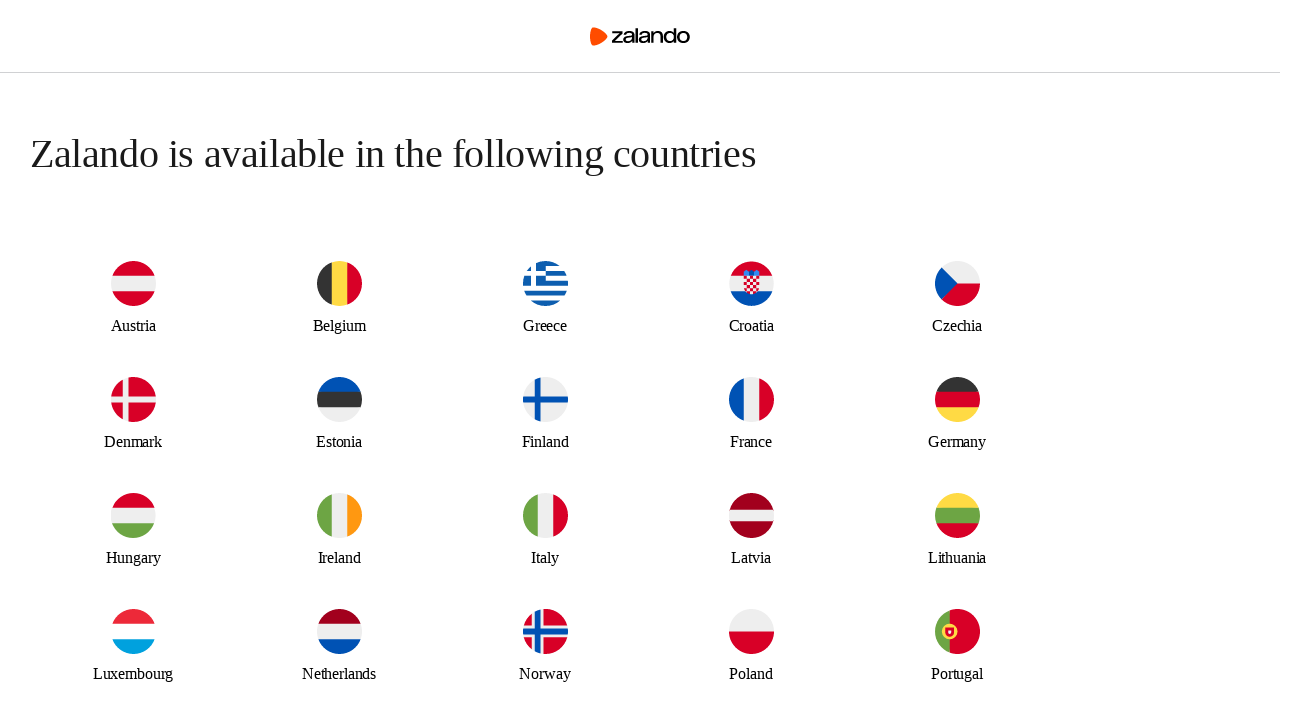

--- FILE ---
content_type: text/html
request_url: https://partnerportal.zalando.com/partners/s/article/?
body_size: 47509
content:
<!doctype html>
<html lang="en">
  <head profile="http://gmpg.org/xfn/11">
    <meta charset="UTF-8" />
    <title>Zalando - Shoes and Fashion Online</title>

    <meta
      name="description"
      content="Zalando | Buy shoes online: Shoes from top brands."
    />
    <meta name="viewport" content="width=device-width, initial-scale=1" />
    <meta
      name="google-site-verification"
      content="1VHp1WET1lNXsSv7mKcEhpcru_SHBd_VRYBP5cUBWUY"
    />
    <style>
      html {
        overflow-x: hidden;
      }
      body {
        font-family:
          Tiempos,
          Times New Roman,
          serif;
        color: #1a1a1a;
        margin: 0;
        position: relative;
      }
      body::after {
        content: "";
        display: block;
        height: 100px;
      }
      .header {
        height: 72px;
        border-bottom: 1px solid #d0d1d3;
        justify-content: center;
        align-items: center;
        display: flex;
      }
      .header_image {
        height: 25px;
        width: 100px;
      }
      .content {
        padding: 30px;
        font-size: 16px;
        line-height: 24px;
        letter-spacing: -0.16px;
        margin-bottom: 64px;
      }
      .headline {
        font-size: 40px;
        line-height: 48px;
        letter-spacing: -0.4px;
        font-weight: normal;
        margin-bottom: 64px;
      }
      .container {
        display: flex;
        flex-flow: row wrap;
      }
      .nav_item {
        width: 190px;
        height: 100px;
        align-items: center;
        display: flex;
        flex-direction: column;
        margin: 8px;
        text-decoration: none;
        color: black;
        justify-content: center;
      }
      .flag {
        height: 45px;
        width: 45px;
        margin-bottom: 8px;
      }
      .at {
        background: url("[data-uri]");
        background-size: contain;
      }
      .be {
        background: url("[data-uri]");
        background-size: contain;
      }
      .ch {
        background-image: url("[data-uri]");
        background-size: contain;
      }
      .cz {
        background: url("[data-uri]");
        background-size: contain;
      }
      .de {
        background: url("[data-uri]");
        background-size: contain;
      }
      .dk {
        background: url("[data-uri]");
        background-size: contain;
      }
      .ee {
        background: url("[data-uri]");
        background-size: contain;
      }
      .es {
        background: url("[data-uri]");
        background-size: contain;
      }
      .fi {
        background: url("[data-uri]");
        background-size: contain;
      }
      .fr {
        background: url("[data-uri]");
        background-size: contain;
      }
      .gr {
        background: url("[data-uri]");
        background-size: contain;
      }
      .hr {
        background: url("[data-uri]");
        background-size: contain;
      }
      .hu {
        background: url("[data-uri]");
        background-size: contain;
      }
      .ie {
        background: url("[data-uri]");
        background-size: contain;
      }
      .it {
        background: url("[data-uri]");
        background-size: contain;
      }
      .lt {
        background: url("[data-uri]");
        background-size: contain;
      }
      .lu {
        background: url("[data-uri]");
        background-size: contain;
      }
      .lv {
        background: url("[data-uri]");
        background-size: contain;
      }
      .nl {
        background: url("[data-uri]");
        background-size: contain;
      }
      .no {
        background: url("[data-uri]");
        background-size: contain;
      }
      .pl {
        background: url("[data-uri]");
        background-size: contain;
      }
      .pt {
        background: url("[data-uri]");
        background-size: contain;
      }
      .ro {
        background: url("[data-uri]");
        background-size: contain;
      }
      .se {
        background: url("[data-uri]");
        background-size: contain;
      }
      .si {
        background: url("[data-uri]");
        background-size: contain;
      }
      .sk {
        background: url("[data-uri]");
        background-size: contain;
      }
      .uk {
        background: url("[data-uri]");
        background-size: contain;
      }
      .footer {
        height: 100px;
        background-color: #6328e0;
        padding-top: 30px;
        padding-left: 30px;
        position: absolute;
        bottom: 0;
        width: 100%;
      }
      .footer_link {
        color: #ffffff;
        font-family: HelveticaNow, Helvetica, sans-serif;
        font-size: 14px;
        text-align: left;
        text-decoration: none;
      }

      @media only screen and (min-width: 320px) and (max-width: 640px) {
        .nav_item {
          width: 140px;
        }
        .headline {
          font-size: 35px;
          margin-bottom: 50px;
        }
        h1 span {
          display: none;
        }
        .headline:before {
          content: "Zalando is available in";
        }
        .content {
          margin-bottom: 50px;
        }
      }
      @media only screen and (min-width: 1px) and (max-width: 319px) {
        .nav_item {
          width: 105px;
          text-align: center;
        }
        .headline {
          font-size: 35px;
          margin-bottom: 50px;
        }
        h1 span {
          display: none;
        }
        .headline:before {
          content: "Shoes & Fashion";
        }
        .content {
          margin-bottom: 50px;
        }
      }
    </style>
    <link
      rel="icon"
      href="https://secure-skin.ztat.net/s/xk1/zalando/img/MAIN/zalando.ico"
      type="image/x-icon"
    />
  </head>
  <body>
    <div class="header">
      <img
        class="header_image"
        src="[data-uri]"
        alt="Shoes and fashion online with free shipping by Zalando"
        title="Shoes and fashion online with free shipping by Zalando"
      />
    </div>
    <div class="content">
      <h1 class="headline">
        <span>Zalando is available in the following countries</span>
      </h1>
      <div class="container">
        <a class="nav_item" href="https://www.zalando.at/">
          <div class="flag at"></div>
          <span class="name">Austria</span>
        </a>
        <a class="nav_item" href="https://www.zalando.be/">
          <div class="flag be"></div>
          <span class="name">Belgium</span>
        </a>
        <a class="nav_item" href="https://www.zalando.gr/">
          <div class="flag gr"></div>
          <span class="name">Greece</span>
        </a>
        <a class="nav_item" href="https://www.zalando.hr/">
          <div class="flag hr"></div>
          <span class="name">Croatia</span>
        </a>
        <a class="nav_item" href="https://www.zalando.cz/">
          <div class="flag cz"></div>
          <span class="name">Czechia</span>
        </a>
        <a class="nav_item" href="https://www.zalando.dk/">
          <div class="flag dk"></div>
          <span class="name">Denmark</span>
        </a>
        <a class="nav_item" href="https://www.zalando.ee/">
          <div class="flag ee"></div>
          <span class="name">Estonia</span>
        </a>
        <a class="nav_item" href="https://www.zalando.fi/">
          <div class="flag fi"></div>
          <span class="name">Finland</span>
        </a>
        <a class="nav_item" href="https://www.zalando.fr/">
          <div class="flag fr"></div>
          <span class="name">France</span>
        </a>
        <a class="nav_item" href="https://www.zalando.de/">
          <div class="flag de"></div>
          <span class="name">Germany</span>
        </a>
        <a class="nav_item" href="https://www.zalando.hu/">
          <div class="flag hu"></div>
          <span class="name">Hungary</span>
        </a>
        <a class="nav_item" href="https://www.zalando.ie/">
          <div class="flag ie"></div>
          <span class="name">Ireland</span>
        </a>
        <a class="nav_item" href="https://www.zalando.it/">
          <div class="flag it"></div>
          <span class="name">Italy</span>
        </a>
        <a class="nav_item" href="https://www.zalando.lv/">
          <div class="flag lv"></div>
          <span class="name">Latvia</span>
        </a>
        <a class="nav_item" href="https://www.zalando.lt/">
          <div class="flag lt"></div>
          <span class="name">Lithuania</span>
        </a>
        <a class="nav_item" href="https://www.zalando.lu/">
          <div class="flag lu"></div>
          <span class="nam">Luxembourg</span>
        </a>
        <a class="nav_item" href="https://www.zalando.nl/">
          <div class="flag nl"></div>
          <span class="name">Netherlands</span>
        </a>
        <a class="nav_item" href="https://www.zalando.no/">
          <div class="flag no"></div>
          <span class="name">Norway</span>
        </a>
        <a class="nav_item" href="https://www.zalando.pl/">
          <div class="flag pl"></div>
          <span class="name">Poland</span>
        </a>
        <a class="nav_item" href="https://www.zalando.pt/">
          <div class="flag pt"></div>
          <span class="name">Portugal</span>
        </a>
        <a class="nav_item" href="https://www.zalando.ro/">
          <div class="flag ro"></div>
          <span class="name">Romania</span>
        </a>
        <a class="nav_item" href="https://www.zalando.sk/">
          <div class="flag sk"></div>
          <span class="name">Slovakia</span>
        </a>
        <a class="nav_item" href="https://www.zalando.si/">
          <div class="flag si"></div>
          <span class="name">Slovenia</span>
        </a>
        <a class="nav_item" href="https://www.zalando.es/">
          <div class="flag es"></div>
          <span class="name">Spain</span>
        </a>
        <a class="nav_item" href="https://www.zalando.se/">
          <div class="flag se"></div>
          <span class="name">Sweden</span>
        </a>
        <a class="nav_item" href="https://www.zalando.ch/">
          <div class="flag ch"></div>
          <span class="name">Switzerland</span>
        </a>
        <a class="nav_item" href="https://www.zalando.co.uk/">
          <div class="flag uk"></div>
          <span class="name">United Kingdom</span>
        </a>
      </div>
    </div>
    <div class="footer">
      <a class="footer_link" href="http://www.zalando.de/zalando-impressum/"
        >Legal notice</a
      >
    </div>
  </body>
</html>
